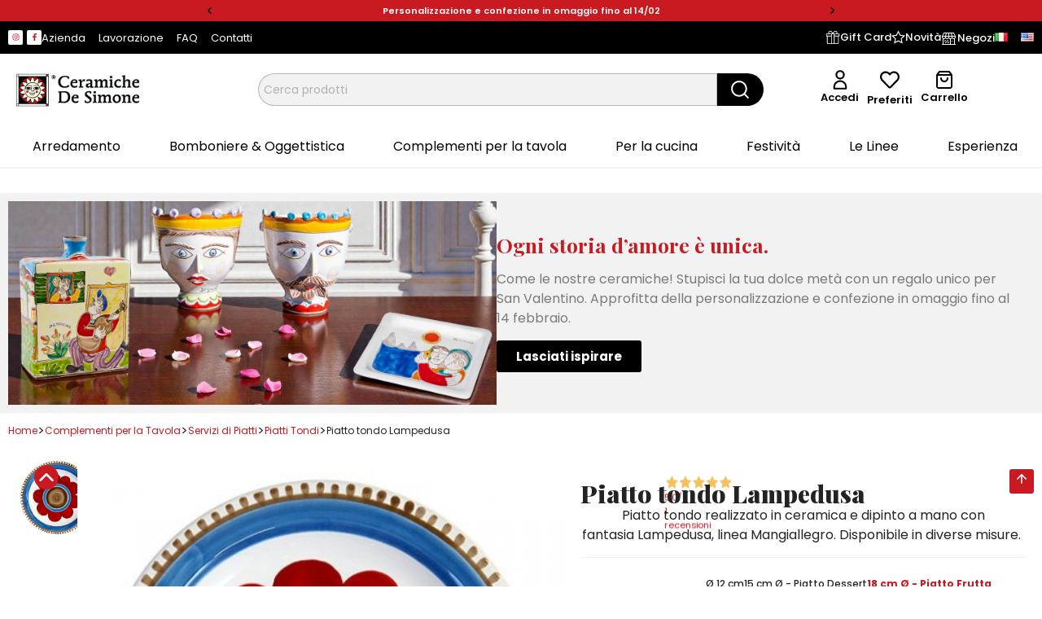

--- FILE ---
content_type: text/html; charset=utf-8
request_url: https://www.ceramichedesimone.com/it/piatti-tondi/60-404-piatto-tondo-lampedusa-ptla.html
body_size: 4472
content:
{"stsb":{"a013060:1512":"\t\t<div class=\"elementor-widget-update-4 elementor-element elementor-element-a013060 elementor-widget elementor-widget-stcustomersignin\" data-id=\"a013060\" data-element_type=\"widget\" data-settings=\"{&quot;_smarty_cache&quot;:&quot;0&quot;}\" data-widget_type=\"stcustomersignin.default\">\n\t\t\t\t<div class=\"elementor-widget-container\">\n\t\t\t\t<div class=\"dropdown stsb_customer_widget stsb_customer_sign_in\"><a class=\"stsb_customer_link stsb_flex_wrapper \" href=\"https:\/\/www.ceramichedesimone.com\/it\/login?back=https%3A%2F%2Fwww.ceramichedesimone.com%2Fit%2Fpiatti-tondi%2F60-404-piatto-tondo-lampedusa-ptla.html\"  title=\"Registrazione\" rel=\"nofollow\"><div class=\"stsb_dropdown_label_l\"><span class=\"stsb_header_label_item stsb_customer_widget_icon stsb_icon_wrapper\"><svg class=\"e-font-icon-svg e-e-user\" viewBox=\"0 0 1024 1024\" xmlns=\"http:\/\/www.w3.org\/2000\/svg\"><path d=\"M512.011 534.005c190.805 0 351.989 156.427 351.989 341.589v87.413c0 30.336-24.672 54.997-54.997 54.997h-593.995c-30.347 0-55.008-24.672-55.008-54.997v-87.413c0-185.163 161.184-341.589 351.989-341.589l0.021-0zM512.011 622.005c-140.64 0-264.011 118.507-264.011 253.589v54.421h528v-54.4c0-135.104-123.349-253.611-263.989-253.611zM511.979 6.005c133.483 0 242.037 108.565 242.037 242.016-0.011 133.419-108.587 241.984-242.037 241.984-133.419 0-241.963-108.565-241.963-241.995-0.011-133.451 108.523-242.016 241.963-242.005v0zM511.979 94.005c-84.885 0-153.963 69.088-153.963 154.005-0.021 84.917 69.077 153.995 153.963 153.995 84.928 0 154.016-69.077 154.016-153.984 0.011-84.928-69.077-154.016-154.016-154.016z\"><\/path><\/svg><\/span><\/div><div class=\"stsb_dropdown_label_r\"><\/div><\/a>\n\t    \t<\/div>\n\t\t<\/div>\n\t\t\t\t<\/div>\n\t\t","8792130:1512":"\t\t<div class=\"elementor-widget-update-3 elementor-element elementor-element-8792130 elementor-widget elementor-widget-stshoppingcart\" data-id=\"8792130\" data-element_type=\"widget\" data-settings=\"{&quot;_smarty_cache&quot;:&quot;0&quot;}\" data-widget_type=\"stshoppingcart.default\">\n\t\t\t\t<div class=\"elementor-widget-container\">\n\t\t\t<div class=\" stsb_cart_widget\">\n  <a class=\"stsb_cart_widget_link stsb_flex_wrapper  stsb_sidebar_tri\" href=\"#\" data-name=\"o05n6uQo\"  title=\"Carrello\">\n              <div class=\"stsb_dropdown_label_l stsb_position_rel\">\n                  <span class=\"stsb_header_label_item stsb_cart_widget_icon stsb_icon_wrapper\"><svg class=\"e-font-icon-svg e-shopping-bag\" viewBox=\"0 0 1024 1024\" xmlns=\"http:\/\/www.w3.org\/2000\/svg\"><path d=\"M810.667 213.333h-597.333l64-85.333h469.333zM929.877 230.059l-127.744-170.325c-8.363-11.136-21.077-17.024-34.133-17.067h-512c-13.909 0-26.283 6.656-34.133 17.067l-127.744 170.325c-1.835 2.389-3.456 4.992-4.736 7.765-2.773 5.845-4.096 12.075-4.053 18.176v597.333c0 35.328 14.379 67.413 37.504 90.496s55.168 37.504 90.496 37.504h597.333c35.328 0 67.413-14.379 90.496-37.504s37.504-55.168 37.504-90.496v-597.333c0-9.344-3.029-18.005-8.064-24.96-0.171-0.213-0.299-0.427-0.469-0.64zM170.667 298.667h682.667v554.667c0 11.776-4.736 22.4-12.501 30.165s-18.389 12.501-30.165 12.501h-597.333c-11.776 0-22.4-4.736-30.165-12.501s-12.501-18.389-12.501-30.165zM640 426.667c0 35.371-14.293 67.285-37.504 90.496s-55.125 37.504-90.496 37.504-67.285-14.293-90.496-37.504-37.504-55.125-37.504-90.496c0-23.552-19.115-42.667-42.667-42.667s-42.667 19.115-42.667 42.667c0 58.88 23.936 112.299 62.464 150.869s91.989 62.464 150.869 62.464 112.299-23.936 150.869-62.464 62.464-91.989 62.464-150.869c0-23.552-19.115-42.667-42.667-42.667s-42.667 19.115-42.667 42.667z\"><\/path><\/svg><\/span>                  <span class=\"stsb_header_label_item stsb_bubble stsb_cart_quantity  stsb_display_none \">0<\/span>                <\/div>\n                    <div class=\"stsb_dropdown_label_r\">\n                <\/div>\n              <\/a>\n  <\/div>\t\t<\/div>\n\t\t\t\t<\/div>\n\t\t","4032cbd:1512":"\t\t<div class=\"elementor-widget-update-4 elementor-element elementor-element-4032cbd elementor-widget elementor-widget-stlanguageselector\" data-id=\"4032cbd\" data-element_type=\"widget\" data-settings=\"{&quot;_smarty_cache&quot;:&quot;0&quot;}\" data-widget_type=\"stlanguageselector.default\">\n\t\t\t\t<div class=\"elementor-widget-container\">\n\t\t\t\t<ul class=\"stsb_localization_button_widget elementor-icon-list-items elementor-inline-items\">\n\t\t\t\t<li class=\"elementor-icon-list-item elementor-inline-item\">\n\t    \t\t\t<span \n\t\t\t\ttitle=\"Italiano\" class=\"stsb_localization_link stsb_flex_wrapper\">\n\t\t\t\t<div class=\"stsb_dropdown_label_l\">\n\t\t\t\t\t\t\t\t\t<span class=\"stsb_header_label_item\"><img src=\"https:\/\/www.ceramichedesimone.com\/img\/l\/1.jpg\" alt=\"Italiano\" width=\"16\" height=\"11\" loading=\"lazy\" \/><\/span>\t\t\t\t\t\t\t\t\t\t\t<\/div>\n\t\t\t\t\t\t<div class=\"stsb_dropdown_label_r\">\n\t\t\t\t\t<\/div>\n\t\t\t\t<\/span>\t\t<\/li>\n\t\t\t<li class=\"elementor-icon-list-item elementor-inline-item\">\n\t    \t\t\t<a href=\"https:\/\/www.ceramichedesimone.com\/en\/round-plates\/60-round-plate-lampedusa-ptla.html\" rel=\"nofollow\" \n\t\t\t\ttitle=\"English\" class=\"stsb_localization_link stsb_flex_wrapper\">\n\t\t\t\t<div class=\"stsb_dropdown_label_l\">\n\t\t\t\t\t\t\t\t\t<span class=\"stsb_header_label_item\"><img src=\"https:\/\/www.ceramichedesimone.com\/img\/l\/2.jpg\" alt=\"English\" width=\"16\" height=\"11\" loading=\"lazy\" \/><\/span>\t\t\t\t\t\t\t\t\t\t\t<\/div>\n\t\t\t\t\t\t<div class=\"stsb_dropdown_label_r\">\n\t\t\t\t\t<\/div>\n\t\t\t\t<\/a>\t\t<\/li>\n\t\t\t<\/ul>\n\t\t<\/div>\n\t\t\t\t<\/div>\n\t\t","2b6dee1:1512":"\t\t<div class=\"elementor-widget-update-4 elementor-element elementor-element-2b6dee1 elementor-widget elementor-widget-search\" data-id=\"2b6dee1\" data-element_type=\"widget\" data-settings=\"{&quot;autocomplete&quot;:&quot;1&quot;,&quot;autocomplete_min_chars&quot;:{&quot;unit&quot;:&quot;px&quot;,&quot;size&quot;:2,&quot;sizes&quot;:[]},&quot;autocomplete_product&quot;:&quot;1&quot;,&quot;autocomplete_product_length&quot;:{&quot;unit&quot;:&quot;px&quot;,&quot;size&quot;:6,&quot;sizes&quot;:[]},&quot;grid_product_columns_grid&quot;:{&quot;unit&quot;:&quot;fr&quot;,&quot;size&quot;:3,&quot;sizes&quot;:[]},&quot;grid_product_columns_grid_tablet_extra&quot;:{&quot;unit&quot;:&quot;fr&quot;,&quot;size&quot;:&quot;&quot;,&quot;sizes&quot;:[]},&quot;grid_product_columns_grid_tablet&quot;:{&quot;unit&quot;:&quot;fr&quot;,&quot;size&quot;:&quot;&quot;,&quot;sizes&quot;:[]},&quot;grid_product_columns_grid_mobile_extra&quot;:{&quot;unit&quot;:&quot;fr&quot;,&quot;size&quot;:&quot;&quot;,&quot;sizes&quot;:[]},&quot;grid_product_columns_grid_mobile&quot;:{&quot;unit&quot;:&quot;fr&quot;,&quot;size&quot;:1,&quot;sizes&quot;:[]},&quot;grid_product_gaps&quot;:{&quot;column&quot;:&quot;&quot;,&quot;row&quot;:&quot;&quot;,&quot;isLinked&quot;:true,&quot;unit&quot;:&quot;px&quot;},&quot;grid_product_gaps_tablet_extra&quot;:{&quot;column&quot;:&quot;&quot;,&quot;row&quot;:&quot;&quot;,&quot;isLinked&quot;:true,&quot;unit&quot;:&quot;px&quot;},&quot;grid_product_gaps_tablet&quot;:{&quot;column&quot;:&quot;&quot;,&quot;row&quot;:&quot;&quot;,&quot;isLinked&quot;:true,&quot;unit&quot;:&quot;px&quot;},&quot;grid_product_gaps_mobile_extra&quot;:{&quot;column&quot;:&quot;&quot;,&quot;row&quot;:&quot;&quot;,&quot;isLinked&quot;:true,&quot;unit&quot;:&quot;px&quot;},&quot;grid_product_gaps_mobile&quot;:{&quot;column&quot;:&quot;&quot;,&quot;row&quot;:&quot;&quot;,&quot;isLinked&quot;:true,&quot;unit&quot;:&quot;px&quot;},&quot;autocomplete_category&quot;:&quot;0&quot;,&quot;grid_category_columns_grid&quot;:{&quot;unit&quot;:&quot;fr&quot;,&quot;size&quot;:3,&quot;sizes&quot;:[]},&quot;grid_category_columns_grid_tablet_extra&quot;:{&quot;unit&quot;:&quot;fr&quot;,&quot;size&quot;:&quot;&quot;,&quot;sizes&quot;:[]},&quot;grid_category_columns_grid_tablet&quot;:{&quot;unit&quot;:&quot;fr&quot;,&quot;size&quot;:&quot;&quot;,&quot;sizes&quot;:[]},&quot;grid_category_columns_grid_mobile_extra&quot;:{&quot;unit&quot;:&quot;fr&quot;,&quot;size&quot;:&quot;&quot;,&quot;sizes&quot;:[]},&quot;grid_category_columns_grid_mobile&quot;:{&quot;unit&quot;:&quot;fr&quot;,&quot;size&quot;:1,&quot;sizes&quot;:[]},&quot;grid_category_gaps&quot;:{&quot;column&quot;:&quot;&quot;,&quot;row&quot;:&quot;&quot;,&quot;isLinked&quot;:true,&quot;unit&quot;:&quot;px&quot;},&quot;grid_category_gaps_tablet_extra&quot;:{&quot;column&quot;:&quot;&quot;,&quot;row&quot;:&quot;&quot;,&quot;isLinked&quot;:true,&quot;unit&quot;:&quot;px&quot;},&quot;grid_category_gaps_tablet&quot;:{&quot;column&quot;:&quot;&quot;,&quot;row&quot;:&quot;&quot;,&quot;isLinked&quot;:true,&quot;unit&quot;:&quot;px&quot;},&quot;grid_category_gaps_mobile_extra&quot;:{&quot;column&quot;:&quot;&quot;,&quot;row&quot;:&quot;&quot;,&quot;isLinked&quot;:true,&quot;unit&quot;:&quot;px&quot;},&quot;grid_category_gaps_mobile&quot;:{&quot;column&quot;:&quot;&quot;,&quot;row&quot;:&quot;&quot;,&quot;isLinked&quot;:true,&quot;unit&quot;:&quot;px&quot;},&quot;autocomplete_brand&quot;:&quot;0&quot;,&quot;autocomplete_tag&quot;:&quot;0&quot;,&quot;result_max_height&quot;:{&quot;unit&quot;:&quot;px&quot;,&quot;size&quot;:&quot;&quot;,&quot;sizes&quot;:[]},&quot;_smarty_cache&quot;:&quot;0&quot;}\" data-widget_type=\"search.default\">\n\t\t\t\t<div class=\"elementor-widget-container\">\n\t\t\t<div class=\"stsb_search_widget\">\n  <form method=\"get\" role=\"search\" action=\"\/\/www.ceramichedesimone.com\/it\/ricerca\" data-search_url=\"https:\/\/www.ceramichedesimone.com\/it\/module\/stsitebuilder\/search\" class=\"stsb_search_form\">\n      <input type=\"hidden\" name=\"controller\" value=\"search\">\n      <div class=\"stsb_search_form_container stsb_flex_wrapper stsb_fw_direction_column\">\n        <div class=\"stsb_flex_wrapper stsb_fw_middle stsb_search_box\">\n          <input type=\"text\" class=\"stsb_form_control stsb_search_form_input stsb_flex_child\" name=\"s\" value=\"\" placeholder=\"Cerca prodotti\" aria-label=\"Search text\">\n          <button class=\"stsb_search_form_submit stsb_flex_container stsb_flex_center elementor-button\" type=\"submit\" name=\"stsb_search_form_submit\" title=\"ricerca\">\n           <span class=\"stsb_header_label_item stsb_search_widget_icon stsb_icon_wrapper\" aria-hidden=\"true\"><svg class=\"e-font-icon-svg e-c-search\" viewBox=\"0 0 1024 1024\" xmlns=\"http:\/\/www.w3.org\/2000\/svg\"><path d=\"M468.736 798.347c88.448-0.96 168.725-36.555 227.957-93.888 1.109-1.429 2.315-2.816 3.627-4.128s2.699-2.528 4.139-3.627c58.027-59.957 93.739-141.621 93.739-231.627 0-91.968-37.291-175.253-97.579-235.541s-143.563-97.589-235.531-97.589c-91.979 0-175.264 37.301-235.541 97.589-60.288 60.288-97.589 143.563-97.589 235.541 0 91.968 37.301 175.253 97.589 235.541 60.288 60.277 143.563 97.579 235.541 97.579 1.227 0 2.443 0.053 3.648 0.149zM728.949 788.672c-70.912 57.867-161.301 92.875-259.925 93.803-1.739 0.16-3.488 0.213-5.237 0.16-114.773-0.341-218.667-47.019-293.963-122.304-75.573-75.573-122.325-179.968-122.325-295.253s46.752-219.68 122.325-295.253c75.573-75.573 179.979-122.325 295.264-122.325s219.669 46.752 295.243 122.325c75.573 75.573 122.325 179.968 122.325 295.253 0 100.085-35.243 191.957-93.984 263.893l175.456 175.456c16.491 16.491 16.491 43.221 0 59.712s-43.221 16.491-59.712 0l-175.467-175.467z\"><\/path><\/svg><\/span>\n          <\/button>\n        <\/div>\n\n                  <div class=\"stsb_search_loader\">\n            <div class=\"stsb-jumping-dots\"><div class=\"stsb-jumping-dot\"><\/div><div class=\"stsb-jumping-dot\"><\/div><div class=\"stsb-jumping-dot\"><\/div><div class=\"stsb-jumping-dot\"><\/div><\/div>\n          <\/div>\n          <div class=\"stsb_search_result\"><\/div>\n          <div class=\"stsb_display_none stsb_search_no_products\">Nessun prodotto trovato.<\/div>\n            <\/div>\n  <\/form>\n<\/div>\t\t<\/div>\n\t\t\t\t<\/div>\n\t\t","bdea159:1512":"\t\t<div class=\"elementor-widget-update-4 elementor-element elementor-element-bdea159 elementor-widget elementor-widget-stcustomersignin\" data-id=\"bdea159\" data-element_type=\"widget\" data-settings=\"{&quot;_smarty_cache&quot;:&quot;0&quot;}\" data-widget_type=\"stcustomersignin.default\">\n\t\t\t\t<div class=\"elementor-widget-container\">\n\t\t\t\t<div class=\"dropdown stsb_customer_widget stsb_customer_sign_in\"><a class=\"stsb_customer_link stsb_flex_wrapper \" href=\"https:\/\/www.ceramichedesimone.com\/it\/login?back=https%3A%2F%2Fwww.ceramichedesimone.com%2Fit%2Fpiatti-tondi%2F60-404-piatto-tondo-lampedusa-ptla.html\"  title=\"Registrazione\" rel=\"nofollow\"><div class=\"stsb_dropdown_label_l\"><span class=\"stsb_header_label_item stsb_customer_widget_icon stsb_icon_wrapper\"><svg class=\"e-font-icon-svg e-e-user\" viewBox=\"0 0 1024 1024\" xmlns=\"http:\/\/www.w3.org\/2000\/svg\"><path d=\"M512.011 534.005c190.805 0 351.989 156.427 351.989 341.589v87.413c0 30.336-24.672 54.997-54.997 54.997h-593.995c-30.347 0-55.008-24.672-55.008-54.997v-87.413c0-185.163 161.184-341.589 351.989-341.589l0.021-0zM512.011 622.005c-140.64 0-264.011 118.507-264.011 253.589v54.421h528v-54.4c0-135.104-123.349-253.611-263.989-253.611zM511.979 6.005c133.483 0 242.037 108.565 242.037 242.016-0.011 133.419-108.587 241.984-242.037 241.984-133.419 0-241.963-108.565-241.963-241.995-0.011-133.451 108.523-242.016 241.963-242.005v0zM511.979 94.005c-84.885 0-153.963 69.088-153.963 154.005-0.021 84.917 69.077 153.995 153.963 153.995 84.928 0 154.016-69.077 154.016-153.984 0.011-84.928-69.077-154.016-154.016-154.016z\"><\/path><\/svg><\/span><\/div><div class=\"stsb_dropdown_label_r\"><span class=\"stsb_header_label_item stsb_header_label_text_item\">Accedi<\/span><\/div><\/a>\n\t    \t<\/div>\n\t\t<\/div>\n\t\t\t\t<\/div>\n\t\t","6a2e283:1512":"\t\t<div class=\"elementor-widget-update-3 elementor-element elementor-element-6a2e283 elementor-widget elementor-widget-stshoppingcart\" data-id=\"6a2e283\" data-element_type=\"widget\" data-settings=\"{&quot;_smarty_cache&quot;:&quot;0&quot;}\" data-widget_type=\"stshoppingcart.default\">\n\t\t\t\t<div class=\"elementor-widget-container\">\n\t\t\t<div class=\" stsb_cart_widget\">\n  <a class=\"stsb_cart_widget_link stsb_flex_wrapper  stsb_sidebar_tri\" href=\"#\" data-name=\"o05n6uQo\"  title=\"Carrello\">\n              <div class=\"stsb_dropdown_label_l stsb_position_rel\">\n                  <span class=\"stsb_header_label_item stsb_cart_widget_icon stsb_icon_wrapper\"><svg class=\"e-font-icon-svg e-shopping-bag\" viewBox=\"0 0 1024 1024\" xmlns=\"http:\/\/www.w3.org\/2000\/svg\"><path d=\"M810.667 213.333h-597.333l64-85.333h469.333zM929.877 230.059l-127.744-170.325c-8.363-11.136-21.077-17.024-34.133-17.067h-512c-13.909 0-26.283 6.656-34.133 17.067l-127.744 170.325c-1.835 2.389-3.456 4.992-4.736 7.765-2.773 5.845-4.096 12.075-4.053 18.176v597.333c0 35.328 14.379 67.413 37.504 90.496s55.168 37.504 90.496 37.504h597.333c35.328 0 67.413-14.379 90.496-37.504s37.504-55.168 37.504-90.496v-597.333c0-9.344-3.029-18.005-8.064-24.96-0.171-0.213-0.299-0.427-0.469-0.64zM170.667 298.667h682.667v554.667c0 11.776-4.736 22.4-12.501 30.165s-18.389 12.501-30.165 12.501h-597.333c-11.776 0-22.4-4.736-30.165-12.501s-12.501-18.389-12.501-30.165zM640 426.667c0 35.371-14.293 67.285-37.504 90.496s-55.125 37.504-90.496 37.504-67.285-14.293-90.496-37.504-37.504-55.125-37.504-90.496c0-23.552-19.115-42.667-42.667-42.667s-42.667 19.115-42.667 42.667c0 58.88 23.936 112.299 62.464 150.869s91.989 62.464 150.869 62.464 112.299-23.936 150.869-62.464 62.464-91.989 62.464-150.869c0-23.552-19.115-42.667-42.667-42.667s-42.667 19.115-42.667 42.667z\"><\/path><\/svg><\/span>                  <span class=\"stsb_header_label_item stsb_bubble stsb_cart_quantity  stsb_display_none \">0<\/span>                <\/div>\n                    <div class=\"stsb_dropdown_label_r\">\n                  <span class=\"stsb_header_label_item stsb_header_label_text_item stsb_cart_widget_text\">Carrello<\/span>                <\/div>\n              <\/a>\n  <\/div>\t\t<\/div>\n\t\t\t\t<\/div>\n\t\t","840f950:1512":"\t\t<div class=\"elementor-widget-update-5 elementor-element elementor-element-840f950 elementor-widget-divider--view-line elementor-widget elementor-widget-divider\" data-id=\"840f950\" data-element_type=\"widget\" data-settings=\"{&quot;_smarty_cache&quot;:&quot;0&quot;}\" data-widget_type=\"divider.default\">\n\t\t\t\t<div class=\"elementor-widget-container\">\n\t\t\t\t\t<div class=\"elementor-divider\">\n\t\t\t<span class=\"elementor-divider-separator\">\n\t\t\t\t\t\t<\/span>\n\t\t<\/div>\n\t\t\t\t<\/div>\n\t\t\t\t<\/div>\n\t\t","ade7922:1512":"<div class=\"elementor-widget-update-5 elementor-element elementor-element-ade7922 e-flex e-con-boxed e-con e-parent\" data-id=\"ade7922\" data-element_type=\"container\" data-settings=\"{&quot;background_background&quot;:&quot;classic&quot;,&quot;_smarty_cache&quot;:&quot;0&quot;}\">\n\t\t\t\t\t<div class=\"e-con-inner\">\n\t\t\t\t<div class=\"elementor-widget-update-0 elementor-element elementor-element-d0e985a elementor-widget elementor-widget-image-box\" data-id=\"d0e985a\" data-element_type=\"widget\" data-settings=\"{&quot;_smarty_cache&quot;:&quot;0&quot;}\" data-widget_type=\"image-box.default\">\n\t\t\t\t<div class=\"elementor-widget-container\">\n\t\t\t<div class=\"elementor-image-box-wrapper stsb_flex_wrapper\"><figure class=\"elementor-image-box-img\"><a href=\"https:\/\/www.ceramichedesimone.com\/it\/content\/9-san-valentino-2026\" tabindex=\"-1\"><img src=\"https:\/\/www.ceramichedesimone.com\/img\/cms\/San%20Valentino\/sanvalentino2026.jpg\" title=\"\" alt=\"\"width=\"1440\" height=\"600\" loading=\"lazy\" \/><\/a><\/figure><div class=\"elementor-image-box-content\"><h3 class=\"elementor-image-box-title\"><a href=\"https:\/\/www.ceramichedesimone.com\/it\/content\/9-san-valentino-2026\">Ogni storia d\u2019amore \u00e8 unica.<\/a><\/h3><p class=\"elementor-image-box-description\">Come le nostre ceramiche! Stupisci la tua dolce met\u00e0 con un regalo unico per San Valentino. Approfitta della personalizzazione e confezione in omaggio fino al 14 febbraio.<\/p><a href=\"https:\/\/www.ceramichedesimone.com\/it\/content\/9-san-valentino-2026\"  class=\"elementor-button elementor-size-sm\">Lasciati ispirare<\/a><\/div><\/div>\t\t<\/div>\n\t\t\t\t<\/div>\n\t\t\t\t\t<\/div>\n\t\t\t\t<\/div>\n\t\t","8bbb264:627":"","1e0c8bf:627":"","96bd35c:140":"\t\t<div class=\"elementor-widget-update-4 elementor-element elementor-element-96bd35c elementor-widget elementor-widget-search\" data-id=\"96bd35c\" data-element_type=\"widget\" data-settings=\"{&quot;autocomplete_product_template&quot;:&quot;VgT1P75Y-60&quot;,&quot;autocomplete_category&quot;:&quot;1&quot;,&quot;autocomplete_category_template&quot;:&quot;N4eDLcXc-61&quot;,&quot;grid_product_columns_grid&quot;:{&quot;unit&quot;:&quot;fr&quot;,&quot;size&quot;:2,&quot;sizes&quot;:[]},&quot;autocomplete&quot;:&quot;1&quot;,&quot;autocomplete_min_chars&quot;:{&quot;unit&quot;:&quot;px&quot;,&quot;size&quot;:2,&quot;sizes&quot;:[]},&quot;autocomplete_product&quot;:&quot;1&quot;,&quot;autocomplete_product_length&quot;:{&quot;unit&quot;:&quot;px&quot;,&quot;size&quot;:6,&quot;sizes&quot;:[]},&quot;grid_product_columns_grid_tablet_extra&quot;:{&quot;unit&quot;:&quot;fr&quot;,&quot;size&quot;:&quot;&quot;,&quot;sizes&quot;:[]},&quot;grid_product_columns_grid_tablet&quot;:{&quot;unit&quot;:&quot;fr&quot;,&quot;size&quot;:&quot;&quot;,&quot;sizes&quot;:[]},&quot;grid_product_columns_grid_mobile_extra&quot;:{&quot;unit&quot;:&quot;fr&quot;,&quot;size&quot;:&quot;&quot;,&quot;sizes&quot;:[]},&quot;grid_product_columns_grid_mobile&quot;:{&quot;unit&quot;:&quot;fr&quot;,&quot;size&quot;:1,&quot;sizes&quot;:[]},&quot;grid_product_gaps&quot;:{&quot;column&quot;:&quot;&quot;,&quot;row&quot;:&quot;&quot;,&quot;isLinked&quot;:true,&quot;unit&quot;:&quot;px&quot;},&quot;grid_product_gaps_tablet_extra&quot;:{&quot;column&quot;:&quot;&quot;,&quot;row&quot;:&quot;&quot;,&quot;isLinked&quot;:true,&quot;unit&quot;:&quot;px&quot;},&quot;grid_product_gaps_tablet&quot;:{&quot;column&quot;:&quot;&quot;,&quot;row&quot;:&quot;&quot;,&quot;isLinked&quot;:true,&quot;unit&quot;:&quot;px&quot;},&quot;grid_product_gaps_mobile_extra&quot;:{&quot;column&quot;:&quot;&quot;,&quot;row&quot;:&quot;&quot;,&quot;isLinked&quot;:true,&quot;unit&quot;:&quot;px&quot;},&quot;grid_product_gaps_mobile&quot;:{&quot;column&quot;:&quot;&quot;,&quot;row&quot;:&quot;&quot;,&quot;isLinked&quot;:true,&quot;unit&quot;:&quot;px&quot;},&quot;autocomplete_category_length&quot;:{&quot;unit&quot;:&quot;px&quot;,&quot;size&quot;:6,&quot;sizes&quot;:[]},&quot;grid_category_columns_grid&quot;:{&quot;unit&quot;:&quot;fr&quot;,&quot;size&quot;:3,&quot;sizes&quot;:[]},&quot;grid_category_columns_grid_tablet_extra&quot;:{&quot;unit&quot;:&quot;fr&quot;,&quot;size&quot;:&quot;&quot;,&quot;sizes&quot;:[]},&quot;grid_category_columns_grid_tablet&quot;:{&quot;unit&quot;:&quot;fr&quot;,&quot;size&quot;:&quot;&quot;,&quot;sizes&quot;:[]},&quot;grid_category_columns_grid_mobile_extra&quot;:{&quot;unit&quot;:&quot;fr&quot;,&quot;size&quot;:&quot;&quot;,&quot;sizes&quot;:[]},&quot;grid_category_columns_grid_mobile&quot;:{&quot;unit&quot;:&quot;fr&quot;,&quot;size&quot;:1,&quot;sizes&quot;:[]},&quot;grid_category_gaps&quot;:{&quot;column&quot;:&quot;&quot;,&quot;row&quot;:&quot;&quot;,&quot;isLinked&quot;:true,&quot;unit&quot;:&quot;px&quot;},&quot;grid_category_gaps_tablet_extra&quot;:{&quot;column&quot;:&quot;&quot;,&quot;row&quot;:&quot;&quot;,&quot;isLinked&quot;:true,&quot;unit&quot;:&quot;px&quot;},&quot;grid_category_gaps_tablet&quot;:{&quot;column&quot;:&quot;&quot;,&quot;row&quot;:&quot;&quot;,&quot;isLinked&quot;:true,&quot;unit&quot;:&quot;px&quot;},&quot;grid_category_gaps_mobile_extra&quot;:{&quot;column&quot;:&quot;&quot;,&quot;row&quot;:&quot;&quot;,&quot;isLinked&quot;:true,&quot;unit&quot;:&quot;px&quot;},&quot;grid_category_gaps_mobile&quot;:{&quot;column&quot;:&quot;&quot;,&quot;row&quot;:&quot;&quot;,&quot;isLinked&quot;:true,&quot;unit&quot;:&quot;px&quot;},&quot;autocomplete_brand&quot;:&quot;0&quot;,&quot;autocomplete_tag&quot;:&quot;0&quot;,&quot;result_max_height&quot;:{&quot;unit&quot;:&quot;px&quot;,&quot;size&quot;:&quot;&quot;,&quot;sizes&quot;:[]},&quot;_smarty_cache&quot;:&quot;0&quot;}\" data-widget_type=\"search.default\">\n\t\t\t\t<div class=\"elementor-widget-container\">\n\t\t\t<div class=\"stsb_search_widget\">\n  <form method=\"get\" role=\"search\" action=\"\/\/www.ceramichedesimone.com\/it\/ricerca\" data-search_url=\"https:\/\/www.ceramichedesimone.com\/it\/module\/stsitebuilder\/search\" class=\"stsb_search_form\">\n      <input type=\"hidden\" name=\"controller\" value=\"search\">\n      <div class=\"stsb_search_form_container stsb_flex_wrapper stsb_fw_direction_column\">\n        <div class=\"stsb_flex_wrapper stsb_fw_middle stsb_search_box\">\n          <input type=\"text\" class=\"stsb_form_control stsb_search_form_input stsb_flex_child\" name=\"s\" value=\"\" placeholder=\"Cerca prodotti\" aria-label=\"Search text\">\n          <button class=\"stsb_search_form_submit stsb_flex_container stsb_flex_center elementor-button\" type=\"submit\" name=\"stsb_search_form_submit\" title=\"ricerca\">\n           <span class=\"stsb_header_label_item stsb_search_widget_icon stsb_icon_wrapper\" aria-hidden=\"true\"><svg class=\"e-font-icon-svg e-e-search\" viewBox=\"0 0 1024 1024\" xmlns=\"http:\/\/www.w3.org\/2000\/svg\"><path d=\"M421.109 0c232.181 0 421.088 188.885 421.088 421.088 0 0.128 0 0.331 0 0.437 0 95.147-32.427 187.541-91.893 261.835l263.029 264.736-65.461 65.056-262.635-264.331c-74.581 60.341-167.723 93.355-263.691 93.355-0.096 0-0.363 0-0.469 0-232.181 0-421.077-188.917-421.077-421.099s188.896-421.067 421.077-421.067h0.021l0.011-0.011zM421.109 92.288c-181.291 0-328.789 147.499-328.789 328.8 0 181.291 147.499 328.789 328.789 328.789s328.789-147.499 328.789-328.789c0-181.301-147.488-328.8-328.789-328.8z\"><\/path><\/svg><\/span>\n          <\/button>\n        <\/div>\n\n                  <div class=\"stsb_search_loader\">\n            <div class=\"stsb-jumping-dots\"><div class=\"stsb-jumping-dot\"><\/div><div class=\"stsb-jumping-dot\"><\/div><div class=\"stsb-jumping-dot\"><\/div><div class=\"stsb-jumping-dot\"><\/div><\/div>\n          <\/div>\n          <div class=\"stsb_search_result\"><\/div>\n          <div class=\"stsb_display_none stsb_search_no_products\">Nessun prodotto trovato.<\/div>\n            <\/div>\n  <\/form>\n<\/div>\t\t<\/div>\n\t\t\t\t<\/div>\n\t\t","1266dd3:134":"","5203671:134":"","9b0edc3:101":"\t\t<div class=\"elementor-widget-update-4 elementor-element elementor-element-9b0edc3 elementor-widget elementor-widget-sidebarcustomersignin\" data-id=\"9b0edc3\" data-element_type=\"widget\" data-settings=\"{&quot;_smarty_cache&quot;:&quot;0&quot;}\" data-widget_type=\"sidebarcustomersignin.default\">\n\t\t\t\t<div class=\"elementor-widget-container\">\n\t\t\t\t<div class=\"stsb_side_panel_list\">\n\t\t\t<a class=\"stsb_side_panel_list_item stsb_flex_wrapper stsb_fw_middle \" href=\"https:\/\/www.ceramichedesimone.com\/it\/login\"  title=\"Accedi\" >\n\t\t\t<span class=\"stsb_icon_wrapper\"><svg class=\"e-font-icon-svg e-c-user\" viewBox=\"0 0 1024 1024\" xmlns=\"http:\/\/www.w3.org\/2000\/svg\"><path d=\"M929.579 934.283c0 23.317-18.912 42.229-42.229 42.229-23.328 0-42.229-18.912-42.229-42.229v-93.845h0.16c0-40.064-16.352-76.437-42.784-102.859-26.315-26.325-62.677-42.613-102.837-42.613v-0.16l-375.381 0.181c-40.139 0-76.48 16.277-102.795 42.592-26.421 26.411-42.763 62.773-42.773 102.805h0.171v93.877c0 23.317-18.901 42.229-42.229 42.229-23.317 0-42.229-18.912-42.229-42.229v-93.877h0.171c0.011-63.573 25.685-121.035 67.179-162.528 41.589-41.589 99.051-67.328 162.507-67.328h0.032v0.171l375.349-0.181c63.467 0 120.949 25.739 162.56 67.339 41.504 41.515 67.179 98.987 67.189 162.581h0.171v93.845zM511.979 422.837c40.16 0 76.523-16.277 102.848-42.603 26.315-26.315 42.603-62.677 42.603-102.837s-16.288-76.523-42.603-102.848c-26.325-26.315-62.688-42.603-102.848-42.603-40.149 0-76.512 16.288-102.827 42.603-26.315 26.325-42.603 62.688-42.603 102.848s16.288 76.523 42.603 102.837c26.315 26.325 62.677 42.603 102.827 42.603zM674.539 439.947c-41.611 41.611-99.083 67.349-162.56 67.349-63.467 0-120.939-25.739-162.539-67.349-41.6-41.6-67.339-99.083-67.339-162.549 0-63.477 25.739-120.949 67.339-162.56 41.6-41.6 99.072-67.349 162.539-67.349 63.477 0 120.949 25.739 162.56 67.349 41.6 41.611 67.349 99.083 67.349 162.56 0 63.467-25.749 120.949-67.349 162.549z\"><\/path><\/svg><\/span>\t\t\t<span class=\"stsb_header_label_item\">Accedi<\/span>\t\t<\/a>\n\t\t<\/div>\n\t\t<\/div>\n\t\t\t\t<\/div>\n\t\t","bc4abeb:101":"\t\t<div class=\"elementor-widget-update-4 elementor-element elementor-element-bc4abeb elementor-widget elementor-widget-stlanguageselector\" data-id=\"bc4abeb\" data-element_type=\"widget\" data-settings=\"{&quot;_smarty_cache&quot;:&quot;0&quot;}\" data-widget_type=\"stlanguageselector.default\">\n\t\t\t\t<div class=\"elementor-widget-container\">\n\t\t\t\t<ul class=\"stsb_localization_button_widget elementor-icon-list-items elementor-inline-items\">\n\t\t\t\t<li class=\"elementor-icon-list-item elementor-inline-item\">\n\t    \t\t\t<span \n\t\t\t\ttitle=\"Italiano\" class=\"stsb_localization_link stsb_flex_wrapper\">\n\t\t\t\t<div class=\"stsb_dropdown_label_l\">\n\t\t\t\t\t\t\t\t\t<span class=\"stsb_header_label_item\"><img src=\"https:\/\/www.ceramichedesimone.com\/img\/l\/1.jpg\" alt=\"Italiano\" width=\"16\" height=\"11\" loading=\"lazy\" \/><\/span>\t\t\t\t\t\t\t\t\t\t\t\t\t\t\t\t\t<span class=\"stsb_header_label_item\">Italiano<\/span>\t\t\t\t\t\t\t\t\t<\/div>\n\t\t\t\t\t\t<div class=\"stsb_dropdown_label_r\">\n\t\t\t\t\t<\/div>\n\t\t\t\t<\/span>\t\t<\/li>\n\t\t\t<li class=\"elementor-icon-list-item elementor-inline-item\">\n\t    \t\t\t<a href=\"https:\/\/www.ceramichedesimone.com\/en\/round-plates\/60-round-plate-lampedusa-ptla.html\" rel=\"nofollow\" \n\t\t\t\ttitle=\"English\" class=\"stsb_localization_link stsb_flex_wrapper\">\n\t\t\t\t<div class=\"stsb_dropdown_label_l\">\n\t\t\t\t\t\t\t\t\t<span class=\"stsb_header_label_item\"><img src=\"https:\/\/www.ceramichedesimone.com\/img\/l\/2.jpg\" alt=\"English\" width=\"16\" height=\"11\" loading=\"lazy\" \/><\/span>\t\t\t\t\t\t\t\t\t\t\t\t\t\t\t\t\t<span class=\"stsb_header_label_item\">English<\/span>\t\t\t\t\t\t\t\t\t<\/div>\n\t\t\t\t\t\t<div class=\"stsb_dropdown_label_r\">\n\t\t\t\t\t<\/div>\n\t\t\t\t<\/a>\t\t<\/li>\n\t\t\t<\/ul>\n\t\t<\/div>\n\t\t\t\t<\/div>\n\t\t"}}

--- FILE ---
content_type: text/css
request_url: https://www.ceramichedesimone.com/modules/stsitebuilder/views/css/resets/classic.css
body_size: 319
content:
body{line-height: 1.5;} 
#header .header-nav .material-icons{line-height: 1;}
#footer{padding-top:0;}
#header, #wrapper{background: transparent;}
#header{box-shadow:none;}
.product-variants>.product-variants-item{margin-bottom: 10px;}
#wrapper{padding-top: 0;}
#search_filters{padding:0;margin:0;}
p{font-size: 1rem;color:inherit;}
.btn-comment, .btn-comment-inverse{box-shadow: none;}
#authentication .custom-checkbox label{padding-left: 0;}
.form-control:focus{outline:none;}
body#checkout #footer{padding: 0;background: transparent;color: inherit;}
.h1, .h2, .h3, .h4, .h5, .h6, h1, h2, h3, h4, h5, h6{margin-bottom: 0;}
@media (max-width: 767px) {
.elementor-widget-st-category-filter .facet .facet-title{display: block!important;}
.elementor-widget-st-category-filter #search_filters .facet .title{display: none;}
}

--- FILE ---
content_type: text/css
request_url: https://www.ceramichedesimone.com/modules/stsitebuilder/libs/elementor/assets/css/widget-menu-anchor.min.css
body_size: -30
content:
body.elementor-page .elementor-widget-menu-anchor{margin-bottom:0}

--- FILE ---
content_type: text/css
request_url: https://www.ceramichedesimone.com/modules/stsitebuilder/libs/elementor/assets/css/widget-stnewsletter.min.css
body_size: 60
content:
.elementor-widget-stnewsletter.stnewsletter-align-center .stsb_newsletter_block{text-align:center}.elementor-widget-stnewsletter.stnewsletter-align-center .stsb_newsletter_group{justify-content:center}.elementor-widget-stnewsletter.stnewsletter-align-right .stsb_newsletter_block{text-align:right}.elementor-widget-stnewsletter.stnewsletter-align-right .stsb_newsletter_group{justify-content:flex-end}.elementor-widget-stnewsletter.stnewsletter-align-left .stsb_newsletter_block{text-align:left}.elementor-widget-stnewsletter.stnewsletter-align-left .stsb_newsletter_group{justify-content:flex-start}.stsb_newsletter_group .stsb_newsletter_email{width:100%;flex:1}

--- FILE ---
content_type: application/javascript
request_url: https://www.ceramichedesimone.com/modules/stsitebuilder/libs/elementor/assets/js/webpack.runtime.min.js
body_size: 2401
content:
(()=>{"use strict";var e,r,t,_,a,i={},n={};function __webpack_require__(e){var r=n[e];if(void 0!==r)return r.exports;var t=n[e]={exports:{}};return i[e].call(t.exports,t,t.exports,__webpack_require__),t.exports}__webpack_require__.m=i,e=[],__webpack_require__.O=(r,t,_,a)=>{if(!t){var i=1/0;for(d=0;d<e.length;d++){for(var[t,_,a]=e[d],n=!0,c=0;c<t.length;c++)(!1&a||i>=a)&&Object.keys(__webpack_require__.O).every((e=>__webpack_require__.O[e](t[c])))?t.splice(c--,1):(n=!1,a<i&&(i=a));if(n){e.splice(d--,1);var b=_();void 0!==b&&(r=b)}}return r}a=a||0;for(var d=e.length;d>0&&e[d-1][2]>a;d--)e[d]=e[d-1];e[d]=[t,_,a]},t=Object.getPrototypeOf?e=>Object.getPrototypeOf(e):e=>e.__proto__,__webpack_require__.t=function(e,_){if(1&_&&(e=this(e)),8&_)return e;if("object"==typeof e&&e){if(4&_&&e.__esModule)return e;if(16&_&&"function"==typeof e.then)return e}var a=Object.create(null);__webpack_require__.r(a);var i={};r=r||[null,t({}),t([]),t(t)];for(var n=2&_&&e;"object"==typeof n&&!~r.indexOf(n);n=t(n))Object.getOwnPropertyNames(n).forEach((r=>i[r]=()=>e[r]));return i.default=()=>e,__webpack_require__.d(a,i),a},__webpack_require__.d=(e,r)=>{for(var t in r)__webpack_require__.o(r,t)&&!__webpack_require__.o(e,t)&&Object.defineProperty(e,t,{enumerable:!0,get:r[t]})},__webpack_require__.f={},__webpack_require__.e=e=>Promise.all(Object.keys(__webpack_require__.f).reduce(((r,t)=>(__webpack_require__.f[t](e,r),r)),[])),__webpack_require__.u=e=>835===e?"lightbox.8bf82617e2df39385f7a.bundle.min.js":30===e?"text-path.d591bbf373f0c4ba35fd.bundle.min.js":131===e?"accordion.5acd31dc2badab2adb81.bundle.min.js":707===e?"alert.85807a41381e8ed665b0.bundle.min.js":457===e?"counter.b8a75ad37ae3164105fe.bundle.min.js":234===e?"progress.68452ca8432fd5fb654b.bundle.min.js":575===e?"tabs.4ccd5e6e4bcd76c3d69c.bundle.min.js":775===e?"toggle.c02b65051c4a276e1f3e.bundle.min.js":180===e?"video.7e9b5969f2be22e6f492.bundle.min.js":177===e?"image-carousel.78b881f3c7818111c2d7.bundle.min.js":212===e?"text-editor.2cbb801863b5118e0825.bundle.min.js":211===e?"wp-audio.4ed0fec9d40f291c3b32.bundle.min.js":258===e?"stswiper.3cd33297db0d1bd5f503.bundle.min.js":161===e?"brandslider.cf957ddfafe5858d8463.bundle.min.js":910===e?"stinstagram.a840d2ee145101cee321.bundle.min.js":710===e?"product-slider.20fb76eb8f5f0accf743.bundle.min.js":818===e?"postslider.2f93ef5cf04f374838bf.bundle.min.js":622===e?"blog-category-posts.12ef8497cccc746f339d.bundle.min.js":922===e?"st-category-subcategories.fec735481d397bddeec8.bundle.min.js":576===e?"st-category-products.3839e2a78547c214999f.bundle.min.js":630===e?"st-category-infinite-scroll.46f13bab31238cdb4f72.bundle.min.js":187===e?"search.027b8149e56167448c7a.bundle.min.js":24===e?"categoryslider.ccf509d8d19596326327.bundle.min.js":472===e?"sttextslider.e28bb9538839f0d1598c.bundle.min.js":885===e?"st-manufacturer-list.15a33b0ecb56f6cd9eb3.bundle.min.js":391===e?"stnewsletter.367f3d2190cca0302b0b.bundle.min.js":789===e?"st-product-gallery.c5a47d5b1ce56a9f85f3.bundle.min.js":79===e?"st-product-comments.dfd69053d2fb6ae46093.bundle.min.js":688===e?"st-cart-voucher.bd7ed3c2264bfd42ccbc.bundle.min.js":216===e?"container.450c72912e927350bab9.bundle.min.js":void 0,__webpack_require__.g=function(){if("object"==typeof globalThis)return globalThis;try{return this||new Function("return this")()}catch(e){if("object"==typeof window)return window}}(),__webpack_require__.o=(e,r)=>Object.prototype.hasOwnProperty.call(e,r),_={},a="elementor:",__webpack_require__.l=(e,r,t,i)=>{if(_[e])_[e].push(r);else{var n,c;if(void 0!==t)for(var b=document.getElementsByTagName("script"),d=0;d<b.length;d++){var u=b[d];if(u.getAttribute("src")==e||u.getAttribute("data-webpack")==a+t){n=u;break}}n||(c=!0,(n=document.createElement("script")).charset="utf-8",n.timeout=120,__webpack_require__.nc&&n.setAttribute("nonce",__webpack_require__.nc),n.setAttribute("data-webpack",a+t),n.src=e),_[e]=[r];var onScriptComplete=(r,t)=>{n.onerror=n.onload=null,clearTimeout(o);var a=_[e];if(delete _[e],n.parentNode&&n.parentNode.removeChild(n),a&&a.forEach((e=>e(t))),r)return r(t)},o=setTimeout(onScriptComplete.bind(null,void 0,{type:"timeout",target:n}),12e4);n.onerror=onScriptComplete.bind(null,n.onerror),n.onload=onScriptComplete.bind(null,n.onload),c&&document.head.appendChild(n)}},__webpack_require__.r=e=>{"undefined"!=typeof Symbol&&Symbol.toStringTag&&Object.defineProperty(e,Symbol.toStringTag,{value:"Module"}),Object.defineProperty(e,"__esModule",{value:!0})},(()=>{var e;__webpack_require__.g.importScripts&&(e=__webpack_require__.g.location+"");var r=__webpack_require__.g.document;if(!e&&r&&(r.currentScript&&"SCRIPT"===r.currentScript.tagName.toUpperCase()&&(e=r.currentScript.src),!e)){var t=r.getElementsByTagName("script");if(t.length)for(var _=t.length-1;_>-1&&(!e||!/^http(s?):/.test(e));)e=t[_--].src}if(!e)throw new Error("Automatic publicPath is not supported in this browser");e=e.replace(/#.*$/,"").replace(/\?.*$/,"").replace(/\/[^\/]+$/,"/"),__webpack_require__.p=e})(),(()=>{var e={76:0};__webpack_require__.f.j=(r,t)=>{var _=__webpack_require__.o(e,r)?e[r]:void 0;if(0!==_)if(_)t.push(_[2]);else if(76!=r){var a=new Promise(((t,a)=>_=e[r]=[t,a]));t.push(_[2]=a);var i=__webpack_require__.p+__webpack_require__.u(r),n=new Error;__webpack_require__.l(i,(t=>{if(__webpack_require__.o(e,r)&&(0!==(_=e[r])&&(e[r]=void 0),_)){var a=t&&("load"===t.type?"missing":t.type),i=t&&t.target&&t.target.src;n.message="Loading chunk "+r+" failed.\n("+a+": "+i+")",n.name="ChunkLoadError",n.type=a,n.request=i,_[1](n)}}),"chunk-"+r,r)}else e[r]=0},__webpack_require__.O.j=r=>0===e[r];var webpackJsonpCallback=(r,t)=>{var _,a,[i,n,c]=t,b=0;if(i.some((r=>0!==e[r]))){for(_ in n)__webpack_require__.o(n,_)&&(__webpack_require__.m[_]=n[_]);if(c)var d=c(__webpack_require__)}for(r&&r(t);b<i.length;b++)a=i[b],__webpack_require__.o(e,a)&&e[a]&&e[a][0](),e[a]=0;return __webpack_require__.O(d)},r=self.webpackChunkelementor=self.webpackChunkelementor||[];r.forEach(webpackJsonpCallback.bind(null,0)),r.push=webpackJsonpCallback.bind(null,r.push.bind(r))})()})();

--- FILE ---
content_type: text/javascript
request_url: https://eu1-config.doofinder.com/2.x/5922d8d4-15b9-4d3f-aed4-fcc47759e31e.js
body_size: 727
content:
(function (l, a, y, e, r, s, _) {
  l['DoofinderAppsObject'] = r; l[r] = l[r] || function () { (l[r].q = l[r].q || []).push(arguments) };
  s = a.createElement(y); s.async = 1; s.src = e; _ = a.getElementsByTagName(y)[0]; _.parentNode.insertBefore(s, _)
})(window, document, 'script', 'https://cdn.doofinder.com/apps/loader/2.x/loader.min.js', 'doofinderApp');

doofinderApp("config", "store", "5922d8d4-15b9-4d3f-aed4-fcc47759e31e")
doofinderApp("config", "zone", "eu1")

doofinderApp("config", "settings",
[{"vsn":"1.0","apps":[{"name":"layer","type":"search","options":{"trigger":"input[name='s'], #search_query_top, input[name='search_query'], #search_query","zone":"eu1","url_hash":true},"overrides":{"autoload":{"desktop":null,"mobile":null},"layout":"Fullscreen","custom_css":{"desktop":[],"mobile":[]},"custom_properties":{"desktop":[],"mobile":[]},"search_query_retention":true}}],"settings":{"defaults":{"currency":"EUR","language":"it","hashid":"38fe470773ce6b6fcf7f310814b8735f"},"account_code":"09a598aa0b2fc149a5f9cfe8b92159","search_engines":{"en-US":{"EUR":"6c42933fe72177749174638ce6a3b80b"},"it":{"EUR":"38fe470773ce6b6fcf7f310814b8735f"}},"checkout_css_selector":null,"checkout_summary_urls":[],"checkout_confirmation_urls":[{"value":"/confirmacion-pedido","match_type":"contains"},{"value":"/confirmacao-encomenda","match_type":"contains"},{"value":"/conferma-ordine","match_type":"contains"},{"value":"/bestellbestatigung","match_type":"contains"},{"value":"/confirmation-commande","match_type":"contains"},{"value":"/order-confirmation","match_type":"contains"},{"value":"controller=order-confirmation","match_type":"contains"}],"sales_api_integration":null,"require_cookies_consent":false,"page_type_mappings":[{"id":294469,"type":"category_pages","match_conditions":[]},{"id":294470,"type":"home","match_conditions":[]},{"id":294471,"type":"product_pages","match_conditions":[]},{"id":294472,"type":"shopping_cart","match_conditions":[]}],"register_visits":true,"register_checkouts":true,"ga4_integration":false,"integrations_list":[],"platform_integration_type":"other","user_history_enabled":false}}])